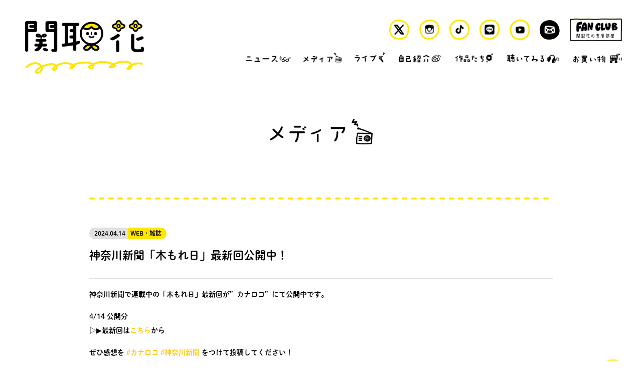

--- FILE ---
content_type: text/html; charset=UTF-8
request_url: https://www.sekitorihana.com/media/1700
body_size: 28394
content:
<!doctype html>
<html>
	<head>
		<meta charset="utf-8">
		<title>神奈川新聞「木もれ日」最新回公開中！ | メディア | 関取 花のもっと新しいホームページ</title>
		<meta name="pinterest" content="nopin" description="申し訳ございません。ピンを保存することはお断りしております。" />
		<meta name="description" content="関取 花(せきとり はな)のオフィシャルウェブサイト。アーティストプロフィール、ライブ、リリース情報、作品紹介など最新情報を更新中。">
		<meta name="keywords" content="関取花,せきとりはな,セキトリハナ,sekitorihana,ひがみソング,行列,シンガーソングライター,女性シンガー,もしも僕に">
		<meta name="viewport" content="width=device-width, initial-scale=1.0, minimum-scale=1.0, maximum-scale=1.0, user-scalable=no">
		<meta name="format-detection" content="telephone=no">
		<meta property="og:site_name" content="神奈川新聞「木もれ日」最新回公開中！ | メディア | 関取 花のもっと新しいホームページ">
		<meta property="og:locale" content="ja_JP">
		<meta name="twitter:card" content="summary_large_image">
		<meta name="twitter:domain" content="www.sekitorihana.com">
		<meta property="og:type" content="website">
		<meta property="og:url" content="https://www.sekitorihana.com/media/1700">
		<meta name="twitter:url" content="https://www.sekitorihana.com/media/1700">
		<meta name="twitter:site" content="@dosukoi87">
		<meta property="og:title" content="神奈川新聞「木もれ日」最新回公開中！ | メディア | 関取 花のもっと新しいホームページ">
		<meta name="twitter:title" content="神奈川新聞「木もれ日」最新回公開中！ | メディア | 関取 花のもっと新しいホームページ">
		<meta property="og:description" content="関取 花(せきとり はな)のオフィシャルウェブサイト。アーティストプロフィール、ライブ、リリース情報、作品紹介など最新情報を更新中。">
		<meta name="twitter:description" content="関取 花(せきとり はな)のオフィシャルウェブサイト。アーティストプロフィール、ライブ、リリース情報、作品紹介など最新情報を更新中。">
		<meta property="og:image" content="https://www.sekitorihana.com/images/ogp.png">
		<link rel="apple-touch-icon-precomposed" href="https://www.sekitorihana.com/images/apple-touch-icon.png" type="image/png" />
		<link rel="apple-touch-icon" href="https://www.sekitorihana.com/images/apple-touch-icon.png" />
		<link rel="shortcut icon" href="https://www.sekitorihana.com/images/favicon.ico" />
		<script type="text/javascript" src="//webfont.fontplus.jp/accessor/script/fontplus.js?poUPSIahtmk%3D&box=D4rl~lEN914%3D&aa=1&ab=2" charset="utf-8"></script>
		<link rel="stylesheet" type="text/css" href="/css/reset.css"/>
		<link rel="stylesheet" type="text/css" href="//cdn.jsdelivr.net/npm/slick-carousel@1.8.1/slick/slick.css"/>
		<link rel="stylesheet" type="text/css" href="/css/slick-theme.css">
		<link rel="stylesheet" type="text/css" href="/css/style.css?241106"/>
		<link rel="stylesheet" type="text/css" href="/css/myc.css?2303221"/>
		<script type="text/javascript" src="https://www.youtube.com/iframe_api" defer></script>

<meta name='robots' content='max-image-preview:large' />
<link rel="alternate" title="oEmbed (JSON)" type="application/json+oembed" href="https://www.sekitorihana.com/wp-json/oembed/1.0/embed?url=https%3A%2F%2Fwww.sekitorihana.com%2Fmedia%2F1700" />
<link rel="alternate" title="oEmbed (XML)" type="text/xml+oembed" href="https://www.sekitorihana.com/wp-json/oembed/1.0/embed?url=https%3A%2F%2Fwww.sekitorihana.com%2Fmedia%2F1700&#038;format=xml" />
<style id='wp-img-auto-sizes-contain-inline-css' type='text/css'>
img:is([sizes=auto i],[sizes^="auto," i]){contain-intrinsic-size:3000px 1500px}
/*# sourceURL=wp-img-auto-sizes-contain-inline-css */
</style>
<style id='wp-emoji-styles-inline-css' type='text/css'>

	img.wp-smiley, img.emoji {
		display: inline !important;
		border: none !important;
		box-shadow: none !important;
		height: 1em !important;
		width: 1em !important;
		margin: 0 0.07em !important;
		vertical-align: -0.1em !important;
		background: none !important;
		padding: 0 !important;
	}
/*# sourceURL=wp-emoji-styles-inline-css */
</style>
<style id='wp-block-library-inline-css' type='text/css'>
:root{--wp-block-synced-color:#7a00df;--wp-block-synced-color--rgb:122,0,223;--wp-bound-block-color:var(--wp-block-synced-color);--wp-editor-canvas-background:#ddd;--wp-admin-theme-color:#007cba;--wp-admin-theme-color--rgb:0,124,186;--wp-admin-theme-color-darker-10:#006ba1;--wp-admin-theme-color-darker-10--rgb:0,107,160.5;--wp-admin-theme-color-darker-20:#005a87;--wp-admin-theme-color-darker-20--rgb:0,90,135;--wp-admin-border-width-focus:2px}@media (min-resolution:192dpi){:root{--wp-admin-border-width-focus:1.5px}}.wp-element-button{cursor:pointer}:root .has-very-light-gray-background-color{background-color:#eee}:root .has-very-dark-gray-background-color{background-color:#313131}:root .has-very-light-gray-color{color:#eee}:root .has-very-dark-gray-color{color:#313131}:root .has-vivid-green-cyan-to-vivid-cyan-blue-gradient-background{background:linear-gradient(135deg,#00d084,#0693e3)}:root .has-purple-crush-gradient-background{background:linear-gradient(135deg,#34e2e4,#4721fb 50%,#ab1dfe)}:root .has-hazy-dawn-gradient-background{background:linear-gradient(135deg,#faaca8,#dad0ec)}:root .has-subdued-olive-gradient-background{background:linear-gradient(135deg,#fafae1,#67a671)}:root .has-atomic-cream-gradient-background{background:linear-gradient(135deg,#fdd79a,#004a59)}:root .has-nightshade-gradient-background{background:linear-gradient(135deg,#330968,#31cdcf)}:root .has-midnight-gradient-background{background:linear-gradient(135deg,#020381,#2874fc)}:root{--wp--preset--font-size--normal:16px;--wp--preset--font-size--huge:42px}.has-regular-font-size{font-size:1em}.has-larger-font-size{font-size:2.625em}.has-normal-font-size{font-size:var(--wp--preset--font-size--normal)}.has-huge-font-size{font-size:var(--wp--preset--font-size--huge)}.has-text-align-center{text-align:center}.has-text-align-left{text-align:left}.has-text-align-right{text-align:right}.has-fit-text{white-space:nowrap!important}#end-resizable-editor-section{display:none}.aligncenter{clear:both}.items-justified-left{justify-content:flex-start}.items-justified-center{justify-content:center}.items-justified-right{justify-content:flex-end}.items-justified-space-between{justify-content:space-between}.screen-reader-text{border:0;clip-path:inset(50%);height:1px;margin:-1px;overflow:hidden;padding:0;position:absolute;width:1px;word-wrap:normal!important}.screen-reader-text:focus{background-color:#ddd;clip-path:none;color:#444;display:block;font-size:1em;height:auto;left:5px;line-height:normal;padding:15px 23px 14px;text-decoration:none;top:5px;width:auto;z-index:100000}html :where(.has-border-color){border-style:solid}html :where([style*=border-top-color]){border-top-style:solid}html :where([style*=border-right-color]){border-right-style:solid}html :where([style*=border-bottom-color]){border-bottom-style:solid}html :where([style*=border-left-color]){border-left-style:solid}html :where([style*=border-width]){border-style:solid}html :where([style*=border-top-width]){border-top-style:solid}html :where([style*=border-right-width]){border-right-style:solid}html :where([style*=border-bottom-width]){border-bottom-style:solid}html :where([style*=border-left-width]){border-left-style:solid}html :where(img[class*=wp-image-]){height:auto;max-width:100%}:where(figure){margin:0 0 1em}html :where(.is-position-sticky){--wp-admin--admin-bar--position-offset:var(--wp-admin--admin-bar--height,0px)}@media screen and (max-width:600px){html :where(.is-position-sticky){--wp-admin--admin-bar--position-offset:0px}}

/*# sourceURL=wp-block-library-inline-css */
</style><style id='wp-block-paragraph-inline-css' type='text/css'>
.is-small-text{font-size:.875em}.is-regular-text{font-size:1em}.is-large-text{font-size:2.25em}.is-larger-text{font-size:3em}.has-drop-cap:not(:focus):first-letter{float:left;font-size:8.4em;font-style:normal;font-weight:100;line-height:.68;margin:.05em .1em 0 0;text-transform:uppercase}body.rtl .has-drop-cap:not(:focus):first-letter{float:none;margin-left:.1em}p.has-drop-cap.has-background{overflow:hidden}:root :where(p.has-background){padding:1.25em 2.375em}:where(p.has-text-color:not(.has-link-color)) a{color:inherit}p.has-text-align-left[style*="writing-mode:vertical-lr"],p.has-text-align-right[style*="writing-mode:vertical-rl"]{rotate:180deg}
/*# sourceURL=https://www.sekitorihana.com/wpset/wp-includes/blocks/paragraph/style.min.css */
</style>
<style id='global-styles-inline-css' type='text/css'>
:root{--wp--preset--aspect-ratio--square: 1;--wp--preset--aspect-ratio--4-3: 4/3;--wp--preset--aspect-ratio--3-4: 3/4;--wp--preset--aspect-ratio--3-2: 3/2;--wp--preset--aspect-ratio--2-3: 2/3;--wp--preset--aspect-ratio--16-9: 16/9;--wp--preset--aspect-ratio--9-16: 9/16;--wp--preset--color--black: #000000;--wp--preset--color--cyan-bluish-gray: #abb8c3;--wp--preset--color--white: #ffffff;--wp--preset--color--pale-pink: #f78da7;--wp--preset--color--vivid-red: #cf2e2e;--wp--preset--color--luminous-vivid-orange: #ff6900;--wp--preset--color--luminous-vivid-amber: #fcb900;--wp--preset--color--light-green-cyan: #7bdcb5;--wp--preset--color--vivid-green-cyan: #00d084;--wp--preset--color--pale-cyan-blue: #8ed1fc;--wp--preset--color--vivid-cyan-blue: #0693e3;--wp--preset--color--vivid-purple: #9b51e0;--wp--preset--gradient--vivid-cyan-blue-to-vivid-purple: linear-gradient(135deg,rgb(6,147,227) 0%,rgb(155,81,224) 100%);--wp--preset--gradient--light-green-cyan-to-vivid-green-cyan: linear-gradient(135deg,rgb(122,220,180) 0%,rgb(0,208,130) 100%);--wp--preset--gradient--luminous-vivid-amber-to-luminous-vivid-orange: linear-gradient(135deg,rgb(252,185,0) 0%,rgb(255,105,0) 100%);--wp--preset--gradient--luminous-vivid-orange-to-vivid-red: linear-gradient(135deg,rgb(255,105,0) 0%,rgb(207,46,46) 100%);--wp--preset--gradient--very-light-gray-to-cyan-bluish-gray: linear-gradient(135deg,rgb(238,238,238) 0%,rgb(169,184,195) 100%);--wp--preset--gradient--cool-to-warm-spectrum: linear-gradient(135deg,rgb(74,234,220) 0%,rgb(151,120,209) 20%,rgb(207,42,186) 40%,rgb(238,44,130) 60%,rgb(251,105,98) 80%,rgb(254,248,76) 100%);--wp--preset--gradient--blush-light-purple: linear-gradient(135deg,rgb(255,206,236) 0%,rgb(152,150,240) 100%);--wp--preset--gradient--blush-bordeaux: linear-gradient(135deg,rgb(254,205,165) 0%,rgb(254,45,45) 50%,rgb(107,0,62) 100%);--wp--preset--gradient--luminous-dusk: linear-gradient(135deg,rgb(255,203,112) 0%,rgb(199,81,192) 50%,rgb(65,88,208) 100%);--wp--preset--gradient--pale-ocean: linear-gradient(135deg,rgb(255,245,203) 0%,rgb(182,227,212) 50%,rgb(51,167,181) 100%);--wp--preset--gradient--electric-grass: linear-gradient(135deg,rgb(202,248,128) 0%,rgb(113,206,126) 100%);--wp--preset--gradient--midnight: linear-gradient(135deg,rgb(2,3,129) 0%,rgb(40,116,252) 100%);--wp--preset--font-size--small: 13px;--wp--preset--font-size--medium: 20px;--wp--preset--font-size--large: 36px;--wp--preset--font-size--x-large: 42px;--wp--preset--spacing--20: 0.44rem;--wp--preset--spacing--30: 0.67rem;--wp--preset--spacing--40: 1rem;--wp--preset--spacing--50: 1.5rem;--wp--preset--spacing--60: 2.25rem;--wp--preset--spacing--70: 3.38rem;--wp--preset--spacing--80: 5.06rem;--wp--preset--shadow--natural: 6px 6px 9px rgba(0, 0, 0, 0.2);--wp--preset--shadow--deep: 12px 12px 50px rgba(0, 0, 0, 0.4);--wp--preset--shadow--sharp: 6px 6px 0px rgba(0, 0, 0, 0.2);--wp--preset--shadow--outlined: 6px 6px 0px -3px rgb(255, 255, 255), 6px 6px rgb(0, 0, 0);--wp--preset--shadow--crisp: 6px 6px 0px rgb(0, 0, 0);}:where(.is-layout-flex){gap: 0.5em;}:where(.is-layout-grid){gap: 0.5em;}body .is-layout-flex{display: flex;}.is-layout-flex{flex-wrap: wrap;align-items: center;}.is-layout-flex > :is(*, div){margin: 0;}body .is-layout-grid{display: grid;}.is-layout-grid > :is(*, div){margin: 0;}:where(.wp-block-columns.is-layout-flex){gap: 2em;}:where(.wp-block-columns.is-layout-grid){gap: 2em;}:where(.wp-block-post-template.is-layout-flex){gap: 1.25em;}:where(.wp-block-post-template.is-layout-grid){gap: 1.25em;}.has-black-color{color: var(--wp--preset--color--black) !important;}.has-cyan-bluish-gray-color{color: var(--wp--preset--color--cyan-bluish-gray) !important;}.has-white-color{color: var(--wp--preset--color--white) !important;}.has-pale-pink-color{color: var(--wp--preset--color--pale-pink) !important;}.has-vivid-red-color{color: var(--wp--preset--color--vivid-red) !important;}.has-luminous-vivid-orange-color{color: var(--wp--preset--color--luminous-vivid-orange) !important;}.has-luminous-vivid-amber-color{color: var(--wp--preset--color--luminous-vivid-amber) !important;}.has-light-green-cyan-color{color: var(--wp--preset--color--light-green-cyan) !important;}.has-vivid-green-cyan-color{color: var(--wp--preset--color--vivid-green-cyan) !important;}.has-pale-cyan-blue-color{color: var(--wp--preset--color--pale-cyan-blue) !important;}.has-vivid-cyan-blue-color{color: var(--wp--preset--color--vivid-cyan-blue) !important;}.has-vivid-purple-color{color: var(--wp--preset--color--vivid-purple) !important;}.has-black-background-color{background-color: var(--wp--preset--color--black) !important;}.has-cyan-bluish-gray-background-color{background-color: var(--wp--preset--color--cyan-bluish-gray) !important;}.has-white-background-color{background-color: var(--wp--preset--color--white) !important;}.has-pale-pink-background-color{background-color: var(--wp--preset--color--pale-pink) !important;}.has-vivid-red-background-color{background-color: var(--wp--preset--color--vivid-red) !important;}.has-luminous-vivid-orange-background-color{background-color: var(--wp--preset--color--luminous-vivid-orange) !important;}.has-luminous-vivid-amber-background-color{background-color: var(--wp--preset--color--luminous-vivid-amber) !important;}.has-light-green-cyan-background-color{background-color: var(--wp--preset--color--light-green-cyan) !important;}.has-vivid-green-cyan-background-color{background-color: var(--wp--preset--color--vivid-green-cyan) !important;}.has-pale-cyan-blue-background-color{background-color: var(--wp--preset--color--pale-cyan-blue) !important;}.has-vivid-cyan-blue-background-color{background-color: var(--wp--preset--color--vivid-cyan-blue) !important;}.has-vivid-purple-background-color{background-color: var(--wp--preset--color--vivid-purple) !important;}.has-black-border-color{border-color: var(--wp--preset--color--black) !important;}.has-cyan-bluish-gray-border-color{border-color: var(--wp--preset--color--cyan-bluish-gray) !important;}.has-white-border-color{border-color: var(--wp--preset--color--white) !important;}.has-pale-pink-border-color{border-color: var(--wp--preset--color--pale-pink) !important;}.has-vivid-red-border-color{border-color: var(--wp--preset--color--vivid-red) !important;}.has-luminous-vivid-orange-border-color{border-color: var(--wp--preset--color--luminous-vivid-orange) !important;}.has-luminous-vivid-amber-border-color{border-color: var(--wp--preset--color--luminous-vivid-amber) !important;}.has-light-green-cyan-border-color{border-color: var(--wp--preset--color--light-green-cyan) !important;}.has-vivid-green-cyan-border-color{border-color: var(--wp--preset--color--vivid-green-cyan) !important;}.has-pale-cyan-blue-border-color{border-color: var(--wp--preset--color--pale-cyan-blue) !important;}.has-vivid-cyan-blue-border-color{border-color: var(--wp--preset--color--vivid-cyan-blue) !important;}.has-vivid-purple-border-color{border-color: var(--wp--preset--color--vivid-purple) !important;}.has-vivid-cyan-blue-to-vivid-purple-gradient-background{background: var(--wp--preset--gradient--vivid-cyan-blue-to-vivid-purple) !important;}.has-light-green-cyan-to-vivid-green-cyan-gradient-background{background: var(--wp--preset--gradient--light-green-cyan-to-vivid-green-cyan) !important;}.has-luminous-vivid-amber-to-luminous-vivid-orange-gradient-background{background: var(--wp--preset--gradient--luminous-vivid-amber-to-luminous-vivid-orange) !important;}.has-luminous-vivid-orange-to-vivid-red-gradient-background{background: var(--wp--preset--gradient--luminous-vivid-orange-to-vivid-red) !important;}.has-very-light-gray-to-cyan-bluish-gray-gradient-background{background: var(--wp--preset--gradient--very-light-gray-to-cyan-bluish-gray) !important;}.has-cool-to-warm-spectrum-gradient-background{background: var(--wp--preset--gradient--cool-to-warm-spectrum) !important;}.has-blush-light-purple-gradient-background{background: var(--wp--preset--gradient--blush-light-purple) !important;}.has-blush-bordeaux-gradient-background{background: var(--wp--preset--gradient--blush-bordeaux) !important;}.has-luminous-dusk-gradient-background{background: var(--wp--preset--gradient--luminous-dusk) !important;}.has-pale-ocean-gradient-background{background: var(--wp--preset--gradient--pale-ocean) !important;}.has-electric-grass-gradient-background{background: var(--wp--preset--gradient--electric-grass) !important;}.has-midnight-gradient-background{background: var(--wp--preset--gradient--midnight) !important;}.has-small-font-size{font-size: var(--wp--preset--font-size--small) !important;}.has-medium-font-size{font-size: var(--wp--preset--font-size--medium) !important;}.has-large-font-size{font-size: var(--wp--preset--font-size--large) !important;}.has-x-large-font-size{font-size: var(--wp--preset--font-size--x-large) !important;}
/*# sourceURL=global-styles-inline-css */
</style>

<style id='classic-theme-styles-inline-css' type='text/css'>
/*! This file is auto-generated */
.wp-block-button__link{color:#fff;background-color:#32373c;border-radius:9999px;box-shadow:none;text-decoration:none;padding:calc(.667em + 2px) calc(1.333em + 2px);font-size:1.125em}.wp-block-file__button{background:#32373c;color:#fff;text-decoration:none}
/*# sourceURL=/wp-includes/css/classic-themes.min.css */
</style>
<link rel="https://api.w.org/" href="https://www.sekitorihana.com/wp-json/" /><link rel="alternate" title="JSON" type="application/json" href="https://www.sekitorihana.com/wp-json/wp/v2/metype/1700" /><link rel="EditURI" type="application/rsd+xml" title="RSD" href="https://www.sekitorihana.com/wpset/xmlrpc.php?rsd" />
<meta name="generator" content="WordPress 6.9" />
<link rel="canonical" href="https://www.sekitorihana.com/media/1700" />
<link rel='shortlink' href='https://www.sekitorihana.com/?p=1700' />

	</head>



	<body>
		<div id="hamburger">
			<p class="btn-gNav"> <span></span> <span></span> <span></span> </p>

			<nav id="gNav" class="">
				<ul class="gNav-menu">
				<li><a href="/"><img src="/images/sp_top@2x.png" alt=""/></a></li>
				<li><a href="/news"><img src="/images/sp_news@2x.png" alt=""/></a></li>
				<li><a href="/media"><img src="/images/sp_media@2x.png" alt=""/></a></li>
				<li><a href="/live"><img src="/images/sp_live@2x.png" alt=""/></a></li>
				<li><a href="/about"><img src="/images/sp_about@2x.png" alt=""/></a></li>
				<li><a href="/works"><img src="/images/sp_works@2x.png" alt=""/></a></li>
				<li><a href="https://sekitorihana.lnk.to/digital" target="new"><img src="/images/sp_listen@2x.png" alt=""/></a></li>
				<li><a href="/shop"><img src="/images/sp_shop@2x.png" alt=""/></a></li>
				</ul>
				<ul class="sp-social">
					<li><a href="https://twitter.com/dosukoi87" target="new"><img src="/images/sp_tw@2x.png" alt=""/></a></li>
					<li><a href="https://www.instagram.com/dosukoi87/" target="new"><img src="/images/sp_inst@2x.png" alt=""/></a></li>
					<li><a href="https://www.tiktok.com/@dosukoi87" target="new"><img src="/images/sp_tiktok@2x.png" alt=""/></a></li>
					<li><a href="https://page.line.me/sekitorihana?openQrModal=true" target="new"><img src="/images/sp_line@2x.png" alt=""/></a></li>
					<li><a href="https://www.youtube.com/channel/UCyESoxmxfgsEHfaGQnm-EFQ" target="new"><img src="/images/sp_you@2x.png" alt=""/></a></li>
				</ul>
				<ul class="sp-social">
					<li><a href="/contact"><img src="/images/sp_mail@2x.png" alt=""/></a></li>
					<li class="fc"><a href="https://fan.pia.jp/shitakubeya/" target="new"><img src="/images/sp_fc_241106.png" alt="FAN CLUB 関取花の支度部屋" /></a></li>
				</ul>
			</nav>
		</div>

		<header>
			<h1><a href="/"><img src="/images/title@2x.png" alt="関取花"/></a></h1>
			<div class="navigation-container pc-only">
				<ul class="social">
					<li><a href="https://twitter.com/dosukoi87" target="new"><img src="/images/tw-off@2x.png" alt="X" class="fade-rollout"/></a></li>
					<li><a href="https://www.instagram.com/dosukoi87/" target="new"><img src="/images/inst-off.png" alt="instagram" class="fade-rollout"/></a></li>
					<li><a href="https://www.tiktok.com/@dosukoi87" target="new"><img src="/images/tiktok-off.png" alt="TikTok" class="fade-rollout"/></a></li>
					<li><a href="https://page.line.me/sekitorihana?openQrModal=true" target="new"><img src="/images/line-off.png" alt="LINE" class="fade-rollout"/></a></li>
					<li><a href="https://www.youtube.com/channel/UCyESoxmxfgsEHfaGQnm-EFQ" target="new"><img src="/images/you-off.png" alt="YouTube" class="fade-rollout"/></a></li>
					<li><a href="/contact"><img src="/images/mail-off.png" alt="Mail" class="fade-rollout"/></a></li>
					<li class="fc"><a href="https://fan.pia.jp/shitakubeya/" target="new"><img src="/images/fc-off_241106.png" alt="FAN CLUB 関取花の支度部屋" class="fade-rollout"/></a></li>
				</ul>
				<nav>
				<ul class="pc-menu">
					<li><a href="/news"><img src="/images/news-off@2x.png"  alt="ニュース" class="fade-rollout"/></a></li>
					<li><a href="/media"><img src="/images/media-off@2x.png" alt="メディア" class="fade-rollout"/></a></li>
					<li><a href="/live"><img src="/images/live-off@2x.png"  alt="ライブ" class="fade-rollout"/></a></li>
					<li><a href="/about"><img src="/images/about-off@2x.png" alt="自己紹介" class="fade-rollout"/></a></li>
					<li><a href="/works"><img src="/images/works-off@2x.png" alt="作品たち" class="fade-rollout"/></a></li>
					<li><a href="https://sekitorihana.lnk.to/digital" target="new"><img src="/images/listen-off@2x.png"  alt="聴いてみる" class="fade-rollout"/></a></li>
					<li><a href="/shop"><img src="/images/shop-off@2x.png" alt="お買い物" class="fade-rollout"/></a></li>
				</ul>
				</nav>
			</div>
		</header>



















<section class="news-container">

	<h2 class="title media">
		<a href="https://www.sekitorihana.com/media">
			<img src="/images/media/title@2x.png" alt="メディア"/>
		</a>
	</h2>





	<div class="archive">
		<div class="index">
			<time>
				2024.04.14			</time>
			<div class="tag">
				<a href="https://www.sekitorihana.com/media/metax/web" class="myc text-link">WEB・雑誌</a>			</div>
		</div>

		<h3>
			<a href="https://www.sekitorihana.com/media/1700" class="myc text-link">
				神奈川新聞「木もれ日」最新回公開中！			</a>
		</h3>

		<p></p>
		
<p>神奈川新聞で連載中の「木もれ日」最新回が”カナロコ”にて公開中です。</p>



<p>4/14 公開分<br>▷▶︎最新回は<a href="https://www.kanaloco.jp/news/culture/bunka/article-1070255.html" target="_blank" rel="noreferrer noopener">こちら</a>から</p>



<p>ぜひ感想を <a href="https://twitter.com/hashtag/%E3%82%AB%E3%83%8A%E3%83%AD%E3%82%B3?src=hashtag_click">#カナロコ</a> <a href="https://twitter.com/hashtag/%E7%A5%9E%E5%A5%88%E5%B7%9D%E6%96%B0%E8%81%9E?src=hashtag_click">#神奈川新聞</a> をつけて投稿してください！</p>

	</div>


</section>




















	<div class="totop"><a href="#top"><img src="/images/top.png" width="47" height="44" alt=""/></a></div>



		<footer>
			<p>&copy; 2024 sekitorihana.com All rights reserved</p>
		</footer>

	</body>



	<script src="https://code.jquery.com/jquery-2.2.0.min.js" type="text/javascript"></script> 
	<script type="text/javascript" src="//cdn.jsdelivr.net/npm/slick-carousel@1.8.1/slick/slick.min.js"></script>
	<script type="text/javascript" src="/js/common.js"></script> 
	<script type="text/javascript" src="/js/slick.js?211014"></script> 
	<script src="/js/fade-image.js"></script>



<script type="speculationrules">
{"prefetch":[{"source":"document","where":{"and":[{"href_matches":"/*"},{"not":{"href_matches":["/wpset/wp-*.php","/wpset/wp-admin/*","/wpset/wp-content/uploads/*","/wpset/wp-content/*","/wpset/wp-content/plugins/*","/wpset/wp-content/themes/myc/*","/*\\?(.+)"]}},{"not":{"selector_matches":"a[rel~=\"nofollow\"]"}},{"not":{"selector_matches":".no-prefetch, .no-prefetch a"}}]},"eagerness":"conservative"}]}
</script>
<script id="wp-emoji-settings" type="application/json">
{"baseUrl":"https://s.w.org/images/core/emoji/17.0.2/72x72/","ext":".png","svgUrl":"https://s.w.org/images/core/emoji/17.0.2/svg/","svgExt":".svg","source":{"concatemoji":"https://www.sekitorihana.com/wpset/wp-includes/js/wp-emoji-release.min.js?ver=6.9"}}
</script>
<script type="module">
/* <![CDATA[ */
/*! This file is auto-generated */
const a=JSON.parse(document.getElementById("wp-emoji-settings").textContent),o=(window._wpemojiSettings=a,"wpEmojiSettingsSupports"),s=["flag","emoji"];function i(e){try{var t={supportTests:e,timestamp:(new Date).valueOf()};sessionStorage.setItem(o,JSON.stringify(t))}catch(e){}}function c(e,t,n){e.clearRect(0,0,e.canvas.width,e.canvas.height),e.fillText(t,0,0);t=new Uint32Array(e.getImageData(0,0,e.canvas.width,e.canvas.height).data);e.clearRect(0,0,e.canvas.width,e.canvas.height),e.fillText(n,0,0);const a=new Uint32Array(e.getImageData(0,0,e.canvas.width,e.canvas.height).data);return t.every((e,t)=>e===a[t])}function p(e,t){e.clearRect(0,0,e.canvas.width,e.canvas.height),e.fillText(t,0,0);var n=e.getImageData(16,16,1,1);for(let e=0;e<n.data.length;e++)if(0!==n.data[e])return!1;return!0}function u(e,t,n,a){switch(t){case"flag":return n(e,"\ud83c\udff3\ufe0f\u200d\u26a7\ufe0f","\ud83c\udff3\ufe0f\u200b\u26a7\ufe0f")?!1:!n(e,"\ud83c\udde8\ud83c\uddf6","\ud83c\udde8\u200b\ud83c\uddf6")&&!n(e,"\ud83c\udff4\udb40\udc67\udb40\udc62\udb40\udc65\udb40\udc6e\udb40\udc67\udb40\udc7f","\ud83c\udff4\u200b\udb40\udc67\u200b\udb40\udc62\u200b\udb40\udc65\u200b\udb40\udc6e\u200b\udb40\udc67\u200b\udb40\udc7f");case"emoji":return!a(e,"\ud83e\u1fac8")}return!1}function f(e,t,n,a){let r;const o=(r="undefined"!=typeof WorkerGlobalScope&&self instanceof WorkerGlobalScope?new OffscreenCanvas(300,150):document.createElement("canvas")).getContext("2d",{willReadFrequently:!0}),s=(o.textBaseline="top",o.font="600 32px Arial",{});return e.forEach(e=>{s[e]=t(o,e,n,a)}),s}function r(e){var t=document.createElement("script");t.src=e,t.defer=!0,document.head.appendChild(t)}a.supports={everything:!0,everythingExceptFlag:!0},new Promise(t=>{let n=function(){try{var e=JSON.parse(sessionStorage.getItem(o));if("object"==typeof e&&"number"==typeof e.timestamp&&(new Date).valueOf()<e.timestamp+604800&&"object"==typeof e.supportTests)return e.supportTests}catch(e){}return null}();if(!n){if("undefined"!=typeof Worker&&"undefined"!=typeof OffscreenCanvas&&"undefined"!=typeof URL&&URL.createObjectURL&&"undefined"!=typeof Blob)try{var e="postMessage("+f.toString()+"("+[JSON.stringify(s),u.toString(),c.toString(),p.toString()].join(",")+"));",a=new Blob([e],{type:"text/javascript"});const r=new Worker(URL.createObjectURL(a),{name:"wpTestEmojiSupports"});return void(r.onmessage=e=>{i(n=e.data),r.terminate(),t(n)})}catch(e){}i(n=f(s,u,c,p))}t(n)}).then(e=>{for(const n in e)a.supports[n]=e[n],a.supports.everything=a.supports.everything&&a.supports[n],"flag"!==n&&(a.supports.everythingExceptFlag=a.supports.everythingExceptFlag&&a.supports[n]);var t;a.supports.everythingExceptFlag=a.supports.everythingExceptFlag&&!a.supports.flag,a.supports.everything||((t=a.source||{}).concatemoji?r(t.concatemoji):t.wpemoji&&t.twemoji&&(r(t.twemoji),r(t.wpemoji)))});
//# sourceURL=https://www.sekitorihana.com/wpset/wp-includes/js/wp-emoji-loader.min.js
/* ]]> */
</script>
	

	
</html>


--- FILE ---
content_type: text/css
request_url: https://www.sekitorihana.com/css/myc.css?2303221
body_size: 3775
content:
@charset "utf-8";

/*
	myc cording adjust
	2021/06/15
*/
.myc.text-link
{
	color: #000;
}

/*
	埋め込みレスポンシブ
*/
.wp-block-embed
{
	margin: 0;
	margin-bottom: 2em;
}

.wp-block-embed__wrapper
{
	position: relative;
	width: 100%;
	height: 0;
	padding-top: 56.25%;
}

.wp-block-embed__wrapper iframe
{
	position: absolute;
	top: 0;
	left: 0;
	width: 100% !important;
	height: 100% !important;
}










/*
	paging
*/
.myc.paging
{
	margin-top: 48px;
	
	display: flex;
	justify-content: center;
}

.myc.paging .item
{
	box-sizing: border-box;
}
.myc.paging .item.number
{
	border: 2px solid #e0e0e0;
}
.myc.paging .item.active
{
	border: 2px solid #ffe600;
}
.myc.paging .item+.item
{
	margin-left: 8px;
}


.myc.paging .item a,
.myc.paging .item span
{
	display: flex;
	justify-content: center;
	align-items: center;

	box-sizing: border-box;
	width: 36px;
	height: 40px;

	color: #000;
	text-decoration: none;
}
.myc.paging .item.number a,
.myc.paging .item.number span
{
	padding: 12px 12px;
	width: inherit;
	height: inherit;
	
	line-height: 14px;
	font-size: 14px;
	color: #000;
}



@media screen and (max-width: 768px)
{
	.myc.paging .item+.item
	{
		margin-left: 6px;
	}
	
	
	.myc.paging .item a,
	.myc.paging .item span
	{
		width: 32px;
		height: 36px;
	}
	.myc.paging .item.number a,
	.myc.paging .item.number span
	{
		padding: 10px 10px;
		
		line-height: 12px;
		font-size: 12px;
	}
}










/*
	live
*/
.live-container .category ul
{
	max-width: 558px;
}

.live-container .list
{
	margin-top: 60px;
}

.live-container .list a.item
{
	display: block;
}

ul.live-box li.title
{
	width: inherit;
	flex-grow: 1;
}

/*
ul.live-box li.tag
{
	position: inherit;
	right: inherit;
	top: inherit;

	padding: 0 16px 0 26px;
	width: inherit;
}
*/

ul.live-box li.tag span
{
	margin-right: inherit;
}
ul.live-box li.tag span+span
{
	margin-left: 0.4em;
}

@media screen and (max-width: 768px)
{
	.live-container .list
	{
		margin-top: 20px;
	}
}



.news-container .archive .tag.type-both
{
	padding: 5px 10px;
	border-radius: 20px;
}

.news-container.type-live h2.title.live img
{
	max-width: 145px;
}

@media screen and (max-width: 768px)
{
	.news-container.type-live h2.title.live img
	{
		width: 39.3%;
		max-width: 145px;
		height: auto;
	}	
}

.news-container .re
{
	margin-top: 40px;
}




/*
	works ジャケ写枠線
*/
.works-container .archive-box .archive-outer.type-border a img,
.works-container .detail-box.type-border .detail-img img
{
    border: 1px solid #e0e0e0;
    background: border-box;
}

.works-container .archive-box a
{
	display: block;
	text-align: center;
}

.works-container .archive-box a img
{
    width: auto !important;
}

.works-container .archive img
{
    display: inherit;
	min-width: inherit;
    width: auto !important;
    object-fit: inherit !important;
}



@media screen and (max-width: 768px)
{
    .works-container .category ul li {
      margin: 0 1px;
    }
    .works-container .category ul li:nth-child(1) {
      width: 10.85%;
    }
    .works-container .category ul li:nth-child(2) {
      width: 16.86%;
    }
    .works-container .category ul li:nth-child(3) {
      width: 23.75%;
    }
    .works-container .category ul li:nth-child(4) {
      width: 15.69%;
    }
    .works-container .category ul li:nth-child(5) {
      width: 17.74%;
    }
    .works-container .category ul li:nth-child(6) {
      width: 15.10%;
    }
}




/*
	top news
*/
.news ul li .category
{
	display: inline-block;
	
	margin-left: 0.5em;
	padding: 4px 6.4px;

	line-height: 1;
	vertical-align: middle;
	
    border-radius: 100px;
    background: #FFFFFF;
}

--- FILE ---
content_type: application/javascript
request_url: https://www.sekitorihana.com/js/slick.js?211014
body_size: 34
content:
// JavaScript Document

$('.fade').slick({
	autoplay: true,
  dots: true,
	arrows: true,
  infinite: true,
  speed: 500,
  fade: true,
  cssEase: 'linear'
});
